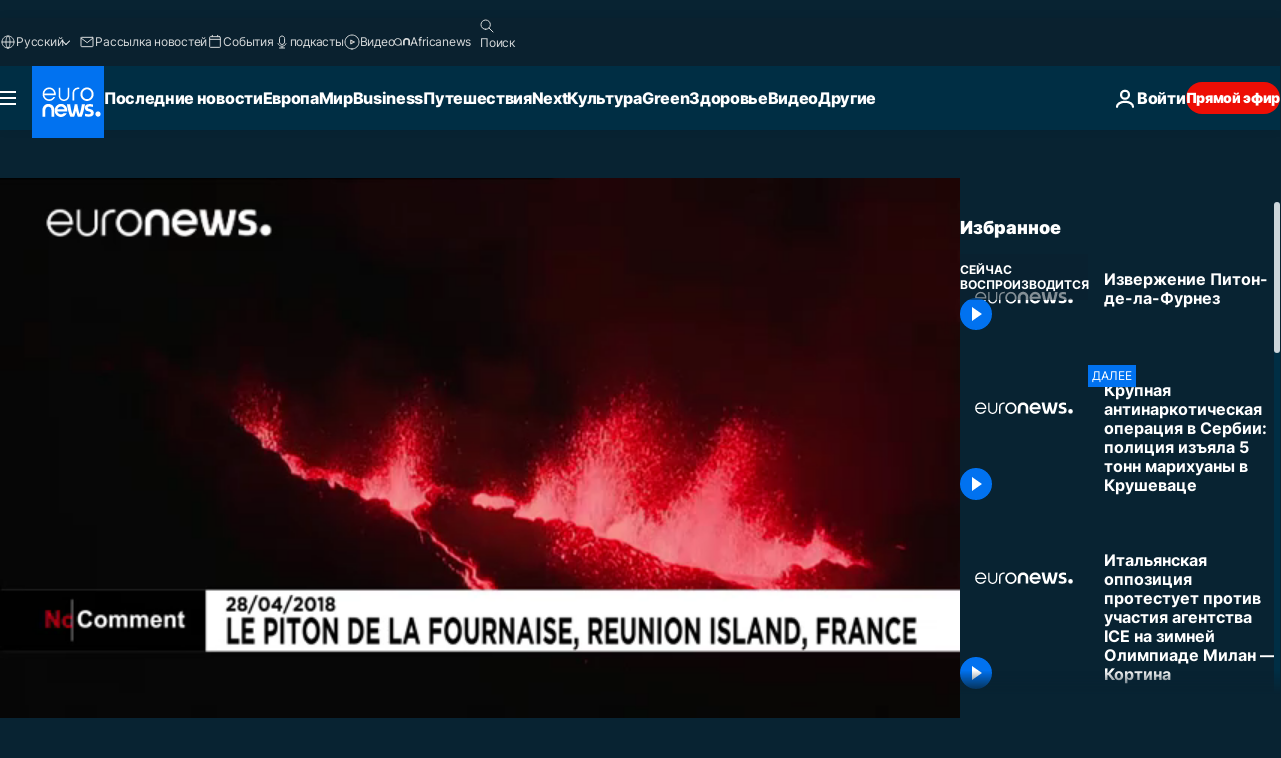

--- FILE ---
content_type: text/html; charset=UTF-8
request_url: https://ru.euronews.com/internal/video-details/461384/1
body_size: 1625
content:

<div class="b-videos-players__text o-section" id="js-replaceable-video-article-details" data-obfuscateLink="1">
    <div class="b-videos-players__headline">
          <a class="article-label" href="/nocomment" data-event="article-label">
        <span class="article-label__name">No Comment</span>
  </a>

      
<h1 class="c-article-title u-text-align--left u-padding-end-desktop-6 u-padding-1">
                                  Видео.
            
          Извержение Питон-де-ла-Фурнез
  </h1>

              <ul class="c-social-share c-social-share--video js-social-share-list ">
  <li class="c-social-share__item">
        <script>
      function fbLinkClick() {
        window.open('https://www.facebook.com/share.php?u=https%3A%2F%2Fru.euronews.com%2Fvideo%2F2018%2F04%2F29%2Fnc-reunion-volcano%3Futm_source%3DFacebook%26utm_medium%3DSocial&amp;title=%D0%98%D0%B7%D0%B2%D0%B5%D1%80%D0%B6%D0%B5%D0%BD%D0%B8%D0%B5%20%D0%9F%D0%B8%D1%82%D0%BE%D0%BD-%D0%B4%D0%B5-%D0%BB%D0%B0-%D0%A4%D1%83%D1%80%D0%BD%D0%B5%D0%B7','%D0%98%D0%B7%D0%B2%D0%B5%D1%80%D0%B6%D0%B5%D0%BD%D0%B8%D0%B5%20%D0%9F%D0%B8%D1%82%D0%BE%D0%BD-%D0%B4%D0%B5-%D0%BB%D0%B0-%D0%A4%D1%83%D1%80%D0%BD%D0%B5%D0%B7','width=479,height=826,titlebar=no,top='+((window.innerHeight/2) - 200)+',left='+((window.innerWidth/2) - 100));
      }
    </script>
    <noscript>
            <style>
        .js-only-en.js-obscurate {
          display: none;
        }
      </style>
      <a href="https://www.facebook.com/share.php?u=https%3A%2F%2Fru.euronews.com%2Fvideo%2F2018%2F04%2F29%2Fnc-reunion-volcano%3Futm_source%3DFacebook%26utm_medium%3DSocial&amp;title=%D0%98%D0%B7%D0%B2%D0%B5%D1%80%D0%B6%D0%B5%D0%BD%D0%B8%D0%B5%20%D0%9F%D0%B8%D1%82%D0%BE%D0%BD-%D0%B4%D0%B5-%D0%BB%D0%B0-%D0%A4%D1%83%D1%80%D0%BD%D0%B5%D0%B7" target="_blank" aria-label="Поделитесь этой статьей на Facebook"
        onClick="window.open('https://www.facebook.com/share.php?u=https%3A%2F%2Fru.euronews.com%2Fvideo%2F2018%2F04%2F29%2Fnc-reunion-volcano%3Futm_source%3DFacebook%26utm_medium%3DSocial&amp;title=%D0%98%D0%B7%D0%B2%D0%B5%D1%80%D0%B6%D0%B5%D0%BD%D0%B8%D0%B5%20%D0%9F%D0%B8%D1%82%D0%BE%D0%BD-%D0%B4%D0%B5-%D0%BB%D0%B0-%D0%A4%D1%83%D1%80%D0%BD%D0%B5%D0%B7','%D0%98%D0%B7%D0%B2%D0%B5%D1%80%D0%B6%D0%B5%D0%BD%D0%B8%D0%B5%20%D0%9F%D0%B8%D1%82%D0%BE%D0%BD-%D0%B4%D0%B5-%D0%BB%D0%B0-%D0%A4%D1%83%D1%80%D0%BD%D0%B5%D0%B7','width=479,height=826,titlebar=no,top='+((window.innerHeight/2) - 200)+',left='+((window.innerWidth/2) - 100))"
      >
              <img
      src="https://static.euronews.com/website/images/vector/social-icons/social_icon_fb.svg" width="32" height="32" alt=""
       class="c-social-share__icon"       loading="lazy"       fetchpriority="low"      >
  
      </a>
    </noscript>
    <span class="js-only-en js-obscurate" aria-label="Поделитесь этой статьей на Facebook" data-obscure='{"onClick":"fbLinkClick", "url":"https://www.facebook.com/share.php?u=https%3A%2F%2Fru.euronews.com%2Fvideo%2F2018%2F04%2F29%2Fnc-reunion-volcano%3Futm_source%3DFacebook%26utm_medium%3DSocial&amp;title=%D0%98%D0%B7%D0%B2%D0%B5%D1%80%D0%B6%D0%B5%D0%BD%D0%B8%D0%B5%20%D0%9F%D0%B8%D1%82%D0%BE%D0%BD-%D0%B4%D0%B5-%D0%BB%D0%B0-%D0%A4%D1%83%D1%80%D0%BD%D0%B5%D0%B7", "img": "{\"class\": \"c-social-share__icon\", \"src\": \"https://static.euronews.com/website/images/vector/social-icons/social_icon_fb.svg\", \"width\":\"32\", \"height\":\"32\", \"loading\":\"lazy\", \"fetchpriority\":\"low\"}", "title":"Поделитесь этой статьей на Facebook", "target": "_blank", "replace": false}'
    >
            <img
      src="https://static.euronews.com/website/images/vector/social-icons/social_icon_fb.svg" width="32" height="32" alt=""
       class="c-social-share__icon"       loading="lazy"       fetchpriority="low"      >
  
    </span>
  </li>
  <li class="c-social-share__item">
        <script>
      function twLinkClick() {
        window.open('https://twitter.com/intent/tweet?text=%D0%98%D0%B7%D0%B2%D0%B5%D1%80%D0%B6%D0%B5%D0%BD%D0%B8%D0%B5%20%D0%9F%D0%B8%D1%82%D0%BE%D0%BD-%D0%B4%D0%B5-%D0%BB%D0%B0-%D0%A4%D1%83%D1%80%D0%BD%D0%B5%D0%B7&amp;url=https://ru.euronews.com/video/2018/04/29/nc-reunion-volcano%3Futm_source%3DTwitter%26utm_medium%3DSocial','%D0%98%D0%B7%D0%B2%D0%B5%D1%80%D0%B6%D0%B5%D0%BD%D0%B8%D0%B5%20%D0%9F%D0%B8%D1%82%D0%BE%D0%BD-%D0%B4%D0%B5-%D0%BB%D0%B0-%D0%A4%D1%83%D1%80%D0%BD%D0%B5%D0%B7','width=500,height=400,titlebar=no,top='+((window.innerHeight/2) - 200)+',left='+((window.innerWidth/2) - 100));
      }
    </script>
    <noscript>
      <a href="https://twitter.com/intent/tweet?text=%D0%98%D0%B7%D0%B2%D0%B5%D1%80%D0%B6%D0%B5%D0%BD%D0%B8%D0%B5%20%D0%9F%D0%B8%D1%82%D0%BE%D0%BD-%D0%B4%D0%B5-%D0%BB%D0%B0-%D0%A4%D1%83%D1%80%D0%BD%D0%B5%D0%B7&amp;url=https://ru.euronews.com/video/2018/04/29/nc-reunion-volcano%3Futm_source%3DTwitter%26utm_medium%3DSocial" target="_blank" aria-label="Поделитесь этой статьей на Twitter"
        onClick="window.open('https://twitter.com/intent/tweet?text=%D0%98%D0%B7%D0%B2%D0%B5%D1%80%D0%B6%D0%B5%D0%BD%D0%B8%D0%B5%20%D0%9F%D0%B8%D1%82%D0%BE%D0%BD-%D0%B4%D0%B5-%D0%BB%D0%B0-%D0%A4%D1%83%D1%80%D0%BD%D0%B5%D0%B7&amp;url=https://ru.euronews.com/video/2018/04/29/nc-reunion-volcano%3Futm_source%3DTwitter%26utm_medium%3DSocial','%D0%98%D0%B7%D0%B2%D0%B5%D1%80%D0%B6%D0%B5%D0%BD%D0%B8%D0%B5%20%D0%9F%D0%B8%D1%82%D0%BE%D0%BD-%D0%B4%D0%B5-%D0%BB%D0%B0-%D0%A4%D1%83%D1%80%D0%BD%D0%B5%D0%B7','width=500,height=400,titlebar=no,top='+((window.innerHeight/2) - 200)+',left='+((window.innerWidth/2) - 100))"
      >
              <img
      src="https://static.euronews.com/website/images/vector/social-icons/social_icon_twitter.svg" width="32" height="32" alt=""
       class="c-social-share__icon"       loading="lazy"       fetchpriority="low"      >
  
      </a>
    </noscript>
    <span class="js-only-en js-obscurate" aria-label="Поделитесь этой статьей на Twitter" data-obscure='{"onClick":"twLinkClick", "url":"https://twitter.com/intent/tweet?text=%D0%98%D0%B7%D0%B2%D0%B5%D1%80%D0%B6%D0%B5%D0%BD%D0%B8%D0%B5%20%D0%9F%D0%B8%D1%82%D0%BE%D0%BD-%D0%B4%D0%B5-%D0%BB%D0%B0-%D0%A4%D1%83%D1%80%D0%BD%D0%B5%D0%B7&amp;url=https://ru.euronews.com/video/2018/04/29/nc-reunion-volcano%3Futm_source%3DTwitter%26utm_medium%3DSocial", "img": "{\"class\": \"c-social-share__icon\", \"src\": \"https://static.euronews.com/website/images/vector/social-icons/social_icon_twitter.svg\", \"width\":\"32\", \"height\":\"32\", \"loading\":\"lazy\", \"fetchpriority\":\"low\"}", "title":"Поделитесь этой статьей на Twitter", "target": "_blank", "replace": false}'
    >
      <img class="c-social-share__icon" src="https://static.euronews.com/website/images/vector/social-icons/social_icon_twitter.svg" title="Twitter" alt="Twitter" width="32" height="32" loading="lazy" fetchpriority="low" />
    </span>
  </li>
  <li class="c-social-share__item">
        <noscript>
      <a href="mailto:?body=https://ru.euronews.com/video/2018/04/29/nc-reunion-volcano" aria-label="Поделиться">
              <img
      src="https://static.euronews.com/website/images/vector/social-icons/social_icon_mail_white.svg" width="22" height="22" alt=""
       class="c-social-share__icon"       loading="lazy"       fetchpriority="low"      >
  
      </a>
    </noscript>
    <span class="js-only-en js-obscurate" aria-label="Поделиться" data-obscure='{"url":"mailto:?body=https://ru.euronews.com/video/2018/04/29/nc-reunion-volcano", "img": "{\"class\": \"c-social-share__icon\", \"src\": \"https://static.euronews.com/website/images/vector/social-icons/social_icon_mail_white.svg\", \"width\":\"22\", \"height\":\"22\"}", "title":"Поделиться", "target": "_blank", "replace": false}'
    >
            <img
      src="https://static.euronews.com/website/images/vector/social-icons/social_icon_mail_white.svg" width="22" height="22" alt=""
       class="c-social-share__icon"       loading="lazy"       fetchpriority="low"      >
  
    </span>
  </li>
  <li class="c-social-share__item js-tooltip c-tooltip" aria-label="Скопировать линк для интеграции видео">
          <img
      src="https://static.euronews.com/website/images/vector/social-icons/social_icon_copy_link.svg" width="16" height="16" alt=""
       class="c-social-share__icon"       loading="lazy"       fetchpriority="low"      >
  
    <div class="c-tooltip__wrapper">
      <div class="c-tooltip__content">
        <div class="c-tooltip__title">
          Скопировать линк для интеграции видео
        </div>
        <div class="c-tooltip__text">
          <input class="c-tooltip__input js-copyInput" value="https://ru.euronews.com/video/2018/04/29/nc-reunion-volcano">
          <button class="c-tooltip__btn js-copybtn">Скопировать</button>
        </div>
      </div>
    </div>
  </li>
  <li class="c-social-share__item js-tooltip c-tooltip">
          <img
      src="https://static.euronews.com/website/images/vector/social-icons/euronews_icons_embed.svg" width="24" height="24" alt=""
       class="c-social-share__icon"       loading="lazy"       fetchpriority="low"      >
  
    <div class="c-tooltip__wrapper">
      <div class="c-tooltip__content">
        <div class="c-tooltip__title">
          Скопировать линк для интеграции видео
        </div>
        <div class="c-tooltip__text">
          <input class="c-tooltip__input js-copyInput"
                  value="https://ru.euronews.com/embed/461384">
          <button class="c-tooltip__btn js-copybtn">Скопировать</button>
        </div>
      </div>
    </div>
  </li>
</ul>

          </div>
    <div class="b-videos-players__content">
      <div class="b-videos-players__date-disclaimer">
                  <div class="b-videos-players__date u-margin-y-1" data-timestamp="1525013340">
              Последние обновления: <time datetime="2018-04-29 17:04:49 +02:00">29/04/2018 - 17:04 GMT+2</time>
          </div>
                      </div>
      <div class="b-videos-players__summary-box ">              <h2 class="summary summary--has-content-limited js-video-description">Местные жители и туристы наблюдают за вулканом на острове Реюньон</h2>
              <button class="c-cta js-read-more">
                &hellip; Ещё
              </button>
              <div class="b-videos-players__rest-of-text js-rest-of-text">
                  <div class="c-article-content" style="--widget_related_list_trans: 'Читать также';">
                                                              <p>Местные жители и туристы наблюдают за извержением вулкана Питон-де-ла-Фурнез на французском острове Реюньон в Индийском океане.  </p>
<p>Вулкан проснулся в начале апреля, а в пятницу началось новое извержение.</p>
<p>Питон-де-ла-Фурнез — один из самых активных вулканов мира, поэтому в его окрестностях нет населённых пунктов.</p>

                                      </div>
                                        <div class="b-videos-players__tags">
                            <ul id="adb-article-tags" class="c-tags-list">
          
              <li class="c-tags-list__item">
                                <a
    href="/tag/volcano-eruption"
     aria-label="Смотреть больше статей с тегом Извержение вулкана"     class="c-cta"
          >
    Извержение вулкана
  </a>

        </li>
                
              <li class="c-tags-list__item">
                                <a
    href="/tag/reunion"
     aria-label="Смотреть больше статей с тегом Реюньон"     class="c-cta"
          >
    Реюньон
  </a>

        </li>
            </ul>
</div>
                                </div>
                </div>
    </div>
</div>


--- FILE ---
content_type: application/javascript
request_url: https://ml314.com/utsync.ashx?pub=&adv=&et=0&eid=84280&ct=js&pi=&fp=&clid=&if=0&ps=&cl=&mlt=&data=&&cp=https%3A%2F%2Fru.euronews.com%2Fvideo%2F2018%2F04%2F29%2Fnc-reunion-volcano&pv=1769817674744_xwkudxy05&bl=en-us@posix&cb=7104264&return=&ht=&d=&dc=&si=1769817674744_xwkudxy05&cid=&s=1280x720&rp=&v=2.8.0.252
body_size: 690
content:
_ml.setFPI('3658681654971990101');_ml.syncCallback({"es":true,"ds":true});_ml.processTag({ url: 'https://dpm.demdex.net/ibs:dpid=22052&dpuuid=3658681654971990101&redir=', type: 'img' });
_ml.processTag({ url: 'https://idsync.rlcdn.com/395886.gif?partner_uid=3658681654971990101', type: 'img' });
_ml.processTag({ url: 'https://match.adsrvr.org/track/cmf/generic?ttd_pid=d0tro1j&ttd_tpi=1', type: 'img' });
_ml.processTag({ url: 'https://ib.adnxs.com/getuid?https://ml314.com/csync.ashx%3Ffp=$UID%26person_id=3658681654971990101%26eid=2', type: 'img' });
